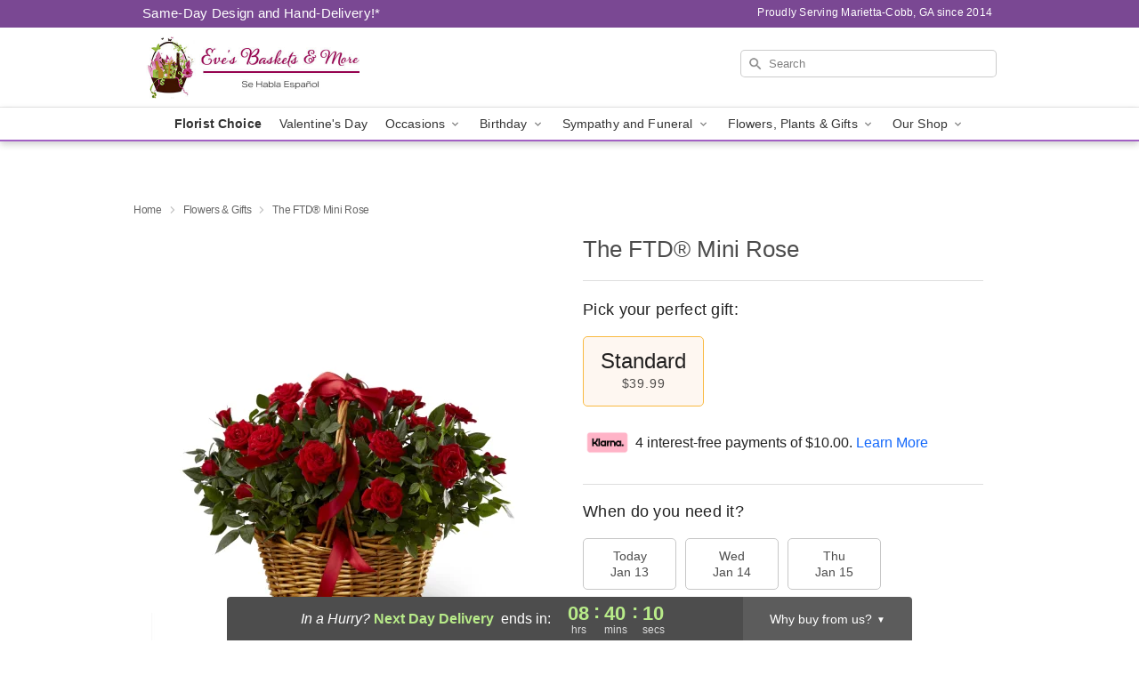

--- FILE ---
content_type: text/html; charset=UTF-8
request_url: https://www.evesbasketsandmore.net/storefronts/datesClosed?fcplus=0
body_size: 839
content:
{"no_delivery_dates":["2026-01-01","2026-01-02","2026-01-03","2026-01-04","2026-01-05","2026-01-06","2026-01-07","2026-01-08","2026-01-09","2026-01-10","2026-01-11","2026-01-12","2026-01-18","2026-01-19","2026-01-25","2026-01-26","2026-02-01","2026-02-02","2026-02-08","2026-02-09","2026-02-15","2026-02-16","2026-02-22","2026-02-23","2026-03-01","2026-03-02","2026-03-08","2026-03-09","2026-03-15","2026-03-16","2026-03-22","2026-03-23","2026-03-29","2026-03-30","2026-04-05","2026-04-06","2026-04-12","2026-04-13","2026-04-19","2026-04-20","2026-04-26","2026-04-27"],"no_pickup_dates":["2026-01-01","2026-01-02","2026-01-03","2026-01-04","2026-01-05","2026-01-06","2026-01-07","2026-01-08","2026-01-09","2026-01-10","2026-01-11","2026-01-12","2026-01-13","2026-01-14","2026-01-15","2026-01-16","2026-01-17","2026-01-18","2026-01-19","2026-01-20","2026-01-21","2026-01-22","2026-01-23","2026-01-24","2026-01-25","2026-01-26","2026-01-27","2026-01-28","2026-01-29","2026-01-30","2026-01-31","2026-02-01","2026-02-02","2026-02-03","2026-02-04","2026-02-05","2026-02-06","2026-02-07","2026-02-08","2026-02-09","2026-02-10","2026-02-11","2026-02-12","2026-02-13","2026-02-14","2026-02-15","2026-02-16","2026-02-17","2026-02-18","2026-02-19","2026-02-20","2026-02-21","2026-02-22","2026-02-23","2026-02-24","2026-02-25","2026-02-26","2026-02-27","2026-02-28","2026-03-01","2026-03-02","2026-03-03","2026-03-04","2026-03-05","2026-03-06","2026-03-07","2026-03-08","2026-03-09","2026-03-10","2026-03-11","2026-03-12","2026-03-13","2026-03-14","2026-03-15","2026-03-16","2026-03-17","2026-03-18","2026-03-19","2026-03-20","2026-03-21","2026-03-22","2026-03-23","2026-03-24","2026-03-25","2026-03-26","2026-03-27","2026-03-28","2026-03-29","2026-03-30","2026-03-31","2026-04-01","2026-04-02","2026-04-03","2026-04-04","2026-04-05","2026-04-06","2026-04-07","2026-04-08","2026-04-09","2026-04-10","2026-04-11","2026-04-12","2026-04-13","2026-04-14","2026-04-15","2026-04-16","2026-04-17","2026-04-18","2026-04-19","2026-04-20","2026-04-21","2026-04-22","2026-04-23","2026-04-24","2026-04-25","2026-04-26","2026-04-27","2026-04-28","2026-04-29"],"delivery_cutoff_difference":{"y":0,"m":0,"d":0,"h":15,"i":19,"s":47,"f":0.985194,"weekday":0,"weekday_behavior":0,"first_last_day_of":0,"invert":0,"days":0,"special_type":0,"special_amount":0,"have_weekday_relative":0,"have_special_relative":0},"pickup_cutoff_difference":{"y":0,"m":0,"d":0,"h":5,"i":19,"s":47,"f":0.985194,"weekday":0,"weekday_behavior":0,"first_last_day_of":0,"invert":0,"days":0,"special_type":0,"special_amount":0,"have_weekday_relative":0,"have_special_relative":0},"pickup_cutoff":"4:00 PM EDT","delivery_cutoff":"6:00 AM EDT","delivery_today":false,"pickup_today":false,"pickup_disabled":true,"delivery_disabled":false,"delivery_cutoff_diff_next":{"y":0,"m":0,"d":0,"h":8,"i":40,"s":12,"f":0.005096,"weekday":0,"weekday_behavior":0,"first_last_day_of":0,"invert":1,"days":0,"special_type":0,"special_amount":0,"have_weekday_relative":0,"have_special_relative":0},"delivery_next_100hr":true}